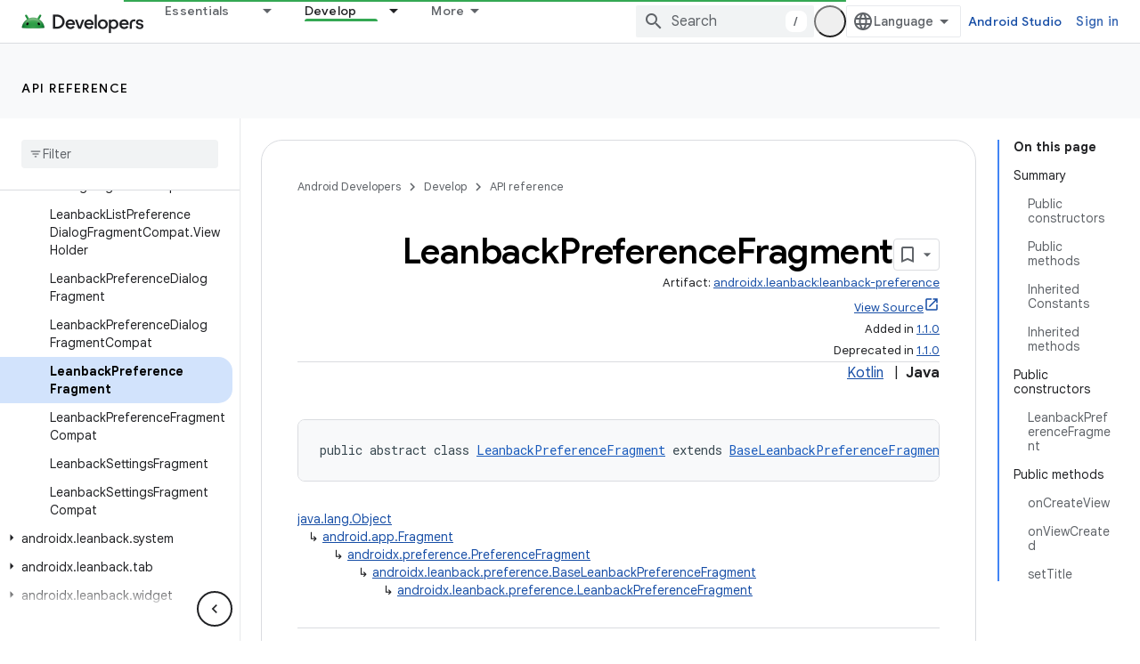

--- FILE ---
content_type: text/html; charset=UTF-8
request_url: https://feedback-pa.clients6.google.com/static/proxy.html?usegapi=1&jsh=m%3B%2F_%2Fscs%2Fabc-static%2F_%2Fjs%2Fk%3Dgapi.lb.en.OE6tiwO4KJo.O%2Fd%3D1%2Frs%3DAHpOoo_Itz6IAL6GO-n8kgAepm47TBsg1Q%2Fm%3D__features__
body_size: 75
content:
<!DOCTYPE html>
<html>
<head>
<title></title>
<meta http-equiv="X-UA-Compatible" content="IE=edge" />
<script type="text/javascript" nonce="azfjTnaAv2fkXEqbjH2puw">
  window['startup'] = function() {
    googleapis.server.init();
  };
</script>
<script type="text/javascript"
  src="https://apis.google.com/js/googleapis.proxy.js?onload=startup" async
  defer nonce="azfjTnaAv2fkXEqbjH2puw"></script>
</head>
<body>
</body>
</html>
